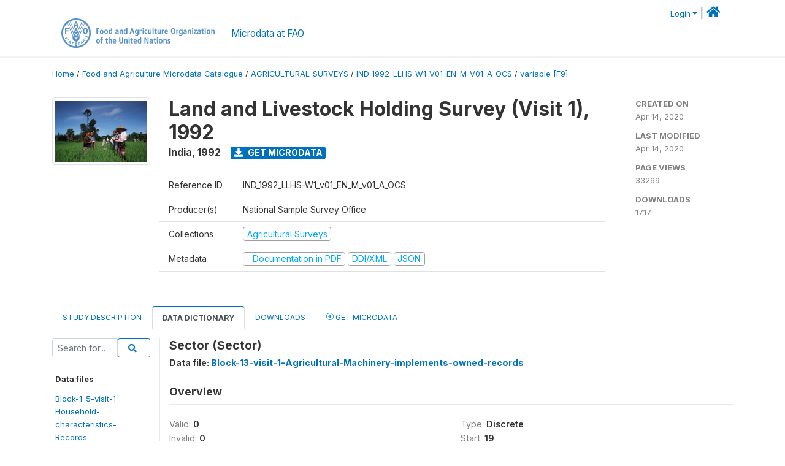

--- FILE ---
content_type: text/html; charset=UTF-8
request_url: https://microdata.fao.org/index.php/catalog/1007/variable/F9/V290?name=Sector
body_size: 8994
content:
<!DOCTYPE html>
<html>

<head>
    <meta charset="utf-8">
<meta http-equiv="X-UA-Compatible" content="IE=edge">
<meta name="viewport" content="width=device-width, initial-scale=1">

<title>India - Land and Livestock Holding Survey (Visit 1), 1992</title>

    
    <link rel="stylesheet" href="https://cdnjs.cloudflare.com/ajax/libs/font-awesome/5.15.4/css/all.min.css" integrity="sha512-1ycn6IcaQQ40/MKBW2W4Rhis/DbILU74C1vSrLJxCq57o941Ym01SwNsOMqvEBFlcgUa6xLiPY/NS5R+E6ztJQ==" crossorigin="anonymous" referrerpolicy="no-referrer" />
    <link rel="stylesheet" href="https://stackpath.bootstrapcdn.com/bootstrap/4.1.3/css/bootstrap.min.css" integrity="sha384-MCw98/SFnGE8fJT3GXwEOngsV7Zt27NXFoaoApmYm81iuXoPkFOJwJ8ERdknLPMO" crossorigin="anonymous">
    

<link rel="stylesheet" href="https://microdata.fao.org/themes/fam52/css/style.css?v2021-231">
<link rel="stylesheet" href="https://microdata.fao.org/themes/fam52/css/custom.css?v2021">
<link rel="stylesheet" href="https://microdata.fao.org/themes/fam52/css/home.css?v03212019">
<link rel="stylesheet" href="https://microdata.fao.org/themes/fam52/css/variables.css?v07042021">
<link rel="stylesheet" href="https://microdata.fao.org/themes/fam52/css/facets.css?v062021">
<link rel="stylesheet" href="https://microdata.fao.org/themes/fam52/css/catalog-tab.css?v07052021">
<link rel="stylesheet" href="https://microdata.fao.org/themes/fam52/css/catalog-card.css?v10102021-1">
<link rel="stylesheet" href="https://microdata.fao.org/themes/fam52/css/filter-action-bar.css?v14052021-3">

    <script src="//code.jquery.com/jquery-3.2.1.min.js"></script>
    <script src="https://cdnjs.cloudflare.com/ajax/libs/popper.js/1.14.3/umd/popper.min.js" integrity="sha384-ZMP7rVo3mIykV+2+9J3UJ46jBk0WLaUAdn689aCwoqbBJiSnjAK/l8WvCWPIPm49" crossorigin="anonymous"></script>
    <script src="https://stackpath.bootstrapcdn.com/bootstrap/4.1.3/js/bootstrap.min.js" integrity="sha384-ChfqqxuZUCnJSK3+MXmPNIyE6ZbWh2IMqE241rYiqJxyMiZ6OW/JmZQ5stwEULTy" crossorigin="anonymous"></script>

<script type="text/javascript">
    var CI = {'base_url': 'https://microdata.fao.org/index.php'};

    if (top.frames.length!=0) {
        top.location=self.document.location;
    }

    $(document).ready(function()  {
        /*global ajax error handler */
        $( document ).ajaxError(function(event, jqxhr, settings, exception) {
            if(jqxhr.status==401){
                window.location=CI.base_url+'/auth/login/?destination=catalog/';
            }
            else if (jqxhr.status>=500){
                alert(jqxhr.responseText);
            }
        });

    }); //end-document-ready

</script>

<script>
    // Show custom information in the remote data access section
    $(document).ready(function() {
        var idno = $(".study-idno").html().replace(/\s+/g, '');
        if (idno == "PER_2013-2022_INFFS_v01_EN_M_v01_A_ESS") {          // Peru
              
            const p1 = "aW52Z";
            const p2 = "W50YX";
            const p3 = "Jpb3NAc2VyZm9yLmdvYi5wZQ==";

            const email = atob(p1 + p2 + p3);          
            $(".remote-data-access").html("<h2>Data available from external repository</h2><p>For access to microdata, please contact:</p><div class='remote-access-link'><a href='mailto:"+email+"' target='_blank'>"+email+"</a></div>");   
        }   
        if (idno == "NPL_2014_NFI_v01_M_v01_A_ESS") {          // Nepal
              
            const p1 = "aW5mb";
            const p2 = "0Bmcn";
            const p3 = "RjLmdvdi5ucA==";

            const email = atob(p1 + p2 + p3);          
            $(".remote-data-access").html("<h2>Data available from external repository</h2><p>For access to microdata, please contact:</p><div class='remote-access-link'><a href='mailto:"+email+"' target='_blank'>"+email+"</a></div>");   
        }        
    });
</script>



    <script async src="https://www.googletagmanager.com/gtag/js?id=G-0ZMCRYB8EX"></script>
<script>
  window.dataLayer = window.dataLayer || [];
  function gtag(){dataLayer.push(arguments);}
  gtag('js', new Date());

  gtag('config', 'G-0ZMCRYB8EX');

  
  $(function() {
    $(document).ajaxSend(function(event, request, settings) {
        gtag('event', 'page_view', {
            page_path: settings.url
        })
    });

    //track file downloads
    $('.resources .download').on('click', function() {
        gtag('event', 'download', {
            'event_label': $(this).attr("title"),
            'event_category': $(this).attr("href"),
            'non_interaction': true
        });
    });

});
</script></head>

<body>
    
    <!-- site header -->
    <style>
.site-header .navbar-light .no-logo .navbar-brand--sitename {border:0px!important;margin-left:0px}
.site-header .navbar-light .no-logo .nada-site-title {font-size:18px;}
</style>

<header class="site-header">

        

    <div class="container">
         


<!--  /***** Login Bar Start *****/ -->
<div>
            <div class="col-12 mt-2 mb-2 wb-login-link login-bar">
            <div class="float-right">
            <div class="dropdown ml-auto">
                <a class="dropdown-toggle small" href="" id="dropdownMenuLink" data-toggle="dropdown" aria-haspopup="true" aria-expanded="false"><i class="fa fa-user-circle-o fa-lg"></i>Login</a>
                <div class="dropdown-menu dropdown-menu-right" aria-labelledby="dropdownMenuLink">
                    <a class="dropdown-item small" href="https://microdata.fao.org/index.php/auth/login">Login</a>
                </div>
                
                                |   <a href="http://www.fao.org/food-agriculture-microdata"><i class="fa fa-home" style="font-size:20px;"></i> </a>
            </div>
            </div>
        </div>

    </div>
<!-- /row -->
<!--  /***** Login Bar Close *****/ -->        <div class="row">
            <div class="col-12">
                <nav class="navbar navbar-expand-md navbar-light rounded navbar-toggleable-md wb-navbar ">

                                                            <div class="navbar-brand navbar-expand-md">
                        <div class="navbar-brand--logo ">
                            <a href="http://www.fao.org" class="g01v1-logo nada-logo " >
                                    
                                <img title="fao.org" src="https://microdata.fao.org/themes/fam52/images/fao-logo-en.svg" class="img-responsive">
                            </a>        
                    </div>
                        <div class="navbar-brand--sitename navbar-expand-md">
                            <div><a class="nada-site-title"  href="https://www.fao.org/food-agriculture-microdata">Microdata at FAO</a></div>
                                                    </div>
                    </div>
                    

                                                            
                    <!-- Start menus -->
                                        
                    <!-- Close Menus -->
                    <!-- Citations menu if required 
                    <div><a class="fas fa-book" href="https://microdata.fao.org/index.php/citations"> Citations</a></div>-->
                    <!-- Close Menus -->
                </nav>
                
            </div>
            
        </div>
        <!-- /row -->
        
    </div>
    
</header>

    
    <!-- page body -->
    <div class="wp-page-body container-fluid page-catalog catalog-variable-F9-V290">

        <div class="body-content-wrap theme-nada-2">

            <!--breadcrumbs -->
            
            <div class="container">
                                                    <ol class="breadcrumb wb-breadcrumb">
                        	    <div class="breadcrumbs" xmlns:v="http://rdf.data-vocabulary.org/#">
           <span typeof="v:Breadcrumb">
                		         <a href="https://microdata.fao.org/index.php/" rel="v:url" property="v:title">Home</a> /
                        
       </span>
                  <span typeof="v:Breadcrumb">
                		         <a href="https://microdata.fao.org/index.php/catalog" rel="v:url" property="v:title">Food and Agriculture Microdata Catalogue</a> /
                        
       </span>
                  <span typeof="v:Breadcrumb">
                		         <a href="https://microdata.fao.org/index.php/catalog/agricultural-surveys" rel="v:url" property="v:title">AGRICULTURAL-SURVEYS</a> /
                        
       </span>
                  <span typeof="v:Breadcrumb">
                		         <a href="https://microdata.fao.org/index.php/catalog/1007" rel="v:url" property="v:title">IND_1992_LLHS-W1_V01_EN_M_V01_A_OCS</a> /
                        
       </span>
                  <span typeof="v:Breadcrumb">
        	         	         <a class="active" href="https://microdata.fao.org/index.php/catalog/1007/variable/F9" rel="v:url" property="v:title">variable [F9]</a>
                        
       </span>
               </div>
                    </ol>
                            </div>
            <!-- /breadcrumbs -->
            
            
  
            <style>
.metadata-sidebar-container .nav .active{
	background:#e9ecef;		
}
.study-metadata-page .page-header .nav-tabs .active a {
	background: white;
	font-weight: bold;
	border-top: 2px solid #0071bc;
	border-left:1px solid gainsboro;
	border-right:1px solid gainsboro;
}

.study-info-content {
    font-size: 14px;
}

.study-subtitle{
	font-size:.7em;
	margin-bottom:10px;
}

.badge-outline{
	background:transparent;
	color:#03a9f4;
	border:1px solid #9e9e9e;
}
.study-header-right-bar span{
	display:block;
	margin-bottom:15px;
}
.study-header-right-bar{
	font-size:14px;
	color:gray;
}
.get-microdata-btn{
	font-size:14px;
}

.link-col .badge{
	font-size:14px;
	font-weight:normal;
	background:transparent;
	border:1px solid #9E9E9E;
	color:#03a9f4;
}

.link-col .badge:hover{
	background:#03a9f4;
	color:#ffffff;
}

.study-header-right-bar .stat{
	margin-bottom:10px;
	font-size:small;
}

.study-header-right-bar .stat .stat-label{
	font-weight:bold;
	text-transform:uppercase;
}

.field-metadata__table_description__ref_country .field-value,
.field-metadata__study_desc__study_info__nation .field-value{
	max-height:350px;
	overflow:auto;
}
.field-metadata__table_description__ref_country .field-value  ::-webkit-scrollbar,
.field-metadata__study_desc__study_info__nation .field-value ::-webkit-scrollbar {
  -webkit-appearance: none;
  width: 7px;
}

.field-metadata__table_description__ref_country .field-value  ::-webkit-scrollbar-thumb,
.field-metadata__study_desc__study_info__nation .field-value ::-webkit-scrollbar-thumb {
  border-radius: 4px;
  background-color: rgba(0, 0, 0, .5);
  box-shadow: 0 0 1px rgba(255, 255, 255, .5);
}
</style>


<div class="page-body-full study-metadata-page">
	<span 
		id="dataset-metadata-info" 
		data-repositoryid="agricultural-surveys"
		data-id="1007"
		data-idno="IND_1992_LLHS-W1_v01_EN_M_v01_A_OCS"
	></span>

<div class="container-fluid page-header">
<div class="container">


<div class="row study-info">
					<div class="col-md-2">
			<div class="collection-thumb-container">
				<a href="https://microdata.fao.org/index.php/catalog/agricultural-surveys">
				<img  src="https://microdata.fao.org/files/images/ag_census.jpg?v=1586851671" class="mr-3 img-fluid img-thumbnail" alt="agricultural-surveys" title="Agricultural Surveys"/>
				</a>
			</div>		
		</div>
	
	<div class="col">
		
		<div>
		    <h1 class="mt-0 mb-1" id="dataset-title">
                <span>Land and Livestock Holding Survey (Visit 1), 1992</span>
                            </h1>
            <div class="clearfix">
		        <h6 class="sub-title float-left" id="dataset-sub-title"><span id="dataset-country">India</span>, <span id="dataset-year">1992</span></h6>
                                <a  
                    href="https://microdata.fao.org/index.php/catalog/1007/get-microdata" 
                    class="get-microdata-btn badge badge-primary wb-text-link-uppercase float-left ml-3" 
                    title="Get Microdata">					
                    <span class="fa fa-download"></span>
                    Get Microdata                </a>
                                
            </div>
		</div>

		<div class="row study-info-content">
		
            <div class="col pr-5">

                <div class="row mt-4 mb-2 pb-2  border-bottom">
                    <div class="col-md-2">
                        Reference ID                    </div>
                    <div class="col">
                        <div class="study-idno">
                            IND_1992_LLHS-W1_v01_EN_M_v01_A_OCS                            
                        </div>
                    </div>
                </div>

                		
                                <div class="row mb-2 pb-2  border-bottom">
                    <div class="col-md-2">
                        Producer(s)                    </div>
                    <div class="col">
                        <div class="producers">
                            National Sample Survey Office                        </div>
                    </div>
                </div>
                                
                
                 
                <div class="row  border-bottom mb-2 pb-2 mt-2">
                    <div class="col-md-2">
                        Collections                    </div>
                    <div class="col">
                        <div class="collections link-col">           
                                                            <span class="collection">
                                    <a href="https://microdata.fao.org/index.php/collections/agricultural-surveys">
                                        <span class="badge badge-primary">Agricultural Surveys</span>
                                    </a>                                    
                                </span>
                                                    </div>
                    </div>
                </div>
                
                <div class="row border-bottom mb-2 pb-2 mt-2">
                    <div class="col-md-2">
                        Metadata                    </div>
                    <div class="col">
                        <div class="metadata">
                            <!--metadata-->
                            <span class="mr-2 link-col">
                                                                                                    <a class="download" href="https://microdata.fao.org/index.php/catalog/1007/pdf-documentation" title="Documentation in PDF" >
                                        <span class="badge badge-success"><i class="fa fa-file-pdf-o" aria-hidden="true"> </i> Documentation in PDF</span>
                                    </a>
                                                            
                                                                    <a class="download" href="https://microdata.fao.org/index.php/metadata/export/1007/ddi" title="DDI Codebook (2.5)">
                                        <span class="badge badge-primary"> DDI/XML</span>
                                    </a>
                                
                                <a class="download" href="https://microdata.fao.org/index.php/metadata/export/1007/json" title="JSON">
                                    <span class="badge badge-info">JSON</span>
                                </a>
                            </span>	
                            <!--end-metadata-->
                        </div>
                    </div>
                </div>

                
                	    </div>
	
	</div>

	</div>

    <div class="col-md-2 border-left">
		<!--right-->
		<div class="study-header-right-bar">
				<div class="stat">
					<div class="stat-label">Created on </div>
					<div class="stat-value">Apr 14, 2020</div>
				</div>

				<div class="stat">
					<div class="stat-label">Last modified </div>
					<div class="stat-value">Apr 14, 2020</div>
				</div>
				
									<div class="stat">
						<div class="stat-label">Page views </div>
						<div class="stat-value">33269</div>
					</div>
				
									<div class="stat">
						<div class="stat-label">Downloads </div>
						<div class="stat-value">1717</div>
					</div>				
						</div>		
		<!--end-right-->
	</div>

</div>




<!-- Nav tabs -->
<ul class="nav nav-tabs wb-nav-tab-space flex-wrap" role="tablist">
								<li class="nav-item tab-description "  >
				<a href="https://microdata.fao.org/index.php/catalog/1007/study-description" class="nav-link wb-nav-link wb-text-link-uppercase " role="tab"  data-id="related-materials" >Study Description</a>
			</li>
										<li class="nav-item tab-data_dictionary active"  >
				<a href="https://microdata.fao.org/index.php/catalog/1007/data-dictionary" class="nav-link wb-nav-link wb-text-link-uppercase active" role="tab"  data-id="related-materials" >Data Dictionary</a>
			</li>
										<li class="nav-item tab-related_materials "  >
				<a href="https://microdata.fao.org/index.php/catalog/1007/related-materials" class="nav-link wb-nav-link wb-text-link-uppercase " role="tab"  data-id="related-materials" >Downloads</a>
			</li>
										<li class="nav-item nav-item-get-microdata tab-get_microdata " >
				<a href="https://microdata.fao.org/index.php/catalog/1007/get-microdata" class="nav-link wb-nav-link wb-text-link-uppercase " role="tab" data-id="related-materials" >
					<span class="get-microdata icon-da-remote"></span> Get Microdata				</a>
			</li>                            
										
	<!--review-->
	</ul>
<!-- end nav tabs -->
</div>
</div>



<div class="container study-metadata-body-content " >


<!-- tabs -->
<div id="tabs" class="study-metadata ui-tabs ui-widget ui-widget-content ui-corner-all study-tabs" >	
  
  <div id="tabs-1" aria-labelledby="ui-id-1" class="ui-tabs-panel ui-widget-content ui-corner-bottom" role="tabpanel" >
  	
        <div class="tab-body-no-sidebar-x"><style>
    .data-file-bg1 tr,.data-file-bg1 td {vertical-align: top;}
    .data-file-bg1 .col-1{width:100px;}
    .data-file-bg1 {margin-bottom:20px;}
    .var-info-panel{display:none;}
    .table-variable-list td{
        cursor:pointer;
    }
    
    .nada-list-group-item {
        position: relative;
        display: block;
        padding: 10px 15px;
        margin-bottom: -1px;
        background-color: #fff;
        border: 1px solid #ddd;
        border-left:0px;
        border-right:0px;
        font-size: small;
        border-bottom: 1px solid gainsboro;
        word-wrap: break-word;
        padding: 5px;
        padding-right: 10px;

    }

    .nada-list-group-title{
        font-weight:bold;
        border-top:0px;
    }

    .variable-groups-sidebar
    .nada-list-vgroup {
        padding-inline-start: 0px;
        font-size:small;
        list-style-type: none;
    }

    .nada-list-vgroup {
        list-style-type: none;
    }

    .nada-list-subgroup{
        padding-left:10px;
    }
    
    .table-variable-list .var-breadcrumb{
        display:none;
    }

    .nada-list-subgroup .nada-list-vgroup-item {
        padding-left: 24px;
        position: relative;
        list-style:none;
    }

    .nada-list-subgroup .nada-list-vgroup-item:before {
        position: absolute;
        font-family: 'FontAwesome';
        top: 0;
        left: 10px;
        content: "\f105";
    }

</style>

<div class="row">

    <div class="col-sm-2 col-md-2 col-lg-2 tab-sidebar hidden-sm-down sidebar-files">       

        <form method="get" action="https://microdata.fao.org/index.php/catalog/1007/search" class="dictionary-search">
        <div class="input-group input-group-sm">            
            <input type="text" name="vk" class="form-control" placeholder="Search for...">
            <span class="input-group-btn">
                <button class="btn btn-outline-primary btn-sm" type="submit"><i class="fa fa-search"></i></button>
            </span>
        </div>
        </form>
        
        <ul class="nada-list-group">
            <li class="nada-list-group-item nada-list-group-title">Data files</li>
                            <li class="nada-list-group-item">
                    <a href="https://microdata.fao.org/index.php/catalog/1007/data-dictionary/F1?file_name=Block-1-5-visit-1-Household-characteristics-Records">Block-1-5-visit-1-Household-characteristics-Records</a>
                </li>
                            <li class="nada-list-group-item">
                    <a href="https://microdata.fao.org/index.php/catalog/1007/data-dictionary/F2?file_name=Block-6-visit-1-H08sehold-members-activity-particulars-records">Block-6-visit-1-H08sehold-members-activity-particulars-records</a>
                </li>
                            <li class="nada-list-group-item">
                    <a href="https://microdata.fao.org/index.php/catalog/1007/data-dictionary/F3?file_name=Block-7-visit-1-particulars-of area owned-leassed-out records">Block-7-visit-1-particulars-of<BR>area<BR>owned-leassed-out<BR>records</a>
                </li>
                            <li class="nada-list-group-item">
                    <a href="https://microdata.fao.org/index.php/catalog/1007/data-dictionary/F4?file_name=Block-8-visit-1-Particulars-area-leased-in-otherwise-possessed-records">Block-8-visit-1-Particulars-area-leased-in-otherwise-possessed-records</a>
                </li>
                            <li class="nada-list-group-item">
                    <a href="https://microdata.fao.org/index.php/catalog/1007/data-dictionary/F5?file_name=Block-9-visit-1-Particulars-of-plots-KHARIF-records">Block-9-visit-1-Particulars-of-plots-KHARIF-records</a>
                </li>
                            <li class="nada-list-group-item">
                    <a href="https://microdata.fao.org/index.php/catalog/1007/data-dictionary/F6?file_name=Block-10-visit-1-General-information-operational-holdings-KHARIF-records">Block-10-visit-1-General-information-operational-holdings-KHARIF-records</a>
                </li>
                            <li class="nada-list-group-item">
                    <a href="https://microdata.fao.org/index.php/catalog/1007/data-dictionary/F7?file_name=Block-11-visit-1-Cattle-buffalo-owned-household-records">Block-11-visit-1-Cattle-buffalo-owned-household-records</a>
                </li>
                            <li class="nada-list-group-item">
                    <a href="https://microdata.fao.org/index.php/catalog/1007/data-dictionary/F8?file_name=Block-12-visit-1-Livestock-poultry-owned-houshold-records">Block-12-visit-1-Livestock-poultry-owned-houshold-records</a>
                </li>
                            <li class="nada-list-group-item">
                    <a href="https://microdata.fao.org/index.php/catalog/1007/data-dictionary/F9?file_name=Block-13-visit-1-Agricultural-Machinery-implements-owned-records">Block-13-visit-1-Agricultural-Machinery-implements-owned-records</a>
                </li>
                    </ul>

        
    </div>

    <div class="col-sm-10 col-md-10 col-lg-10 wb-border-left tab-body body-files">
        
        <div class="variable-metadata">
            <style>
    .fld-inline .fld-name{color:gray;}
    .fld-container,.clear{clear:both;}

    .var-breadcrumb{
        list-style:none;
        clear:both;
        margin-bottom:25px;
        color:gray;
    }

    .var-breadcrumb li{display:inline;}
    .variables-container .bar-container {min-width:150px;}
</style>



<div class="variable-container">
    <h2>Sector (Sector)</h2>
    <h5 class="var-file">Data file: <a href="https://microdata.fao.org/index.php/catalog/1007/data-dictionary/F9">Block-13-visit-1-Agricultural-Machinery-implements-owned-records</a></h5>

        
    <h3 class="xsl-subtitle">Overview</h3>

    <div class="row">
            <div class="col-md-6">
                                            <div class="fld-inline sum-stat sum-stat-vald-">
                    <span class="fld-name sum-stat-type">Valid: </span>
                    <span class="fld-value sum-stat-value">0</span>
                </div>
                                            <div class="fld-inline sum-stat sum-stat-invd-">
                    <span class="fld-name sum-stat-type">Invalid: </span>
                    <span class="fld-value sum-stat-value">0</span>
                </div>
                    </div>
    
    <!--other stats-->
            
    <div class="col-md-6">
                                            <div class="fld-inline sum-stat sum-stat-var_intrvl">
                <span class="fld-name sum-stat-type">Type: </span>
                <span class="fld-value sum-stat-value">Discrete</span>
            </div>
                                                                            <div class="fld-inline sum-stat sum-stat-loc_start_pos">
                <span class="fld-name sum-stat-type">Start: </span>
                <span class="fld-value sum-stat-value">19</span>
            </div>
                                                        <div class="fld-inline sum-stat sum-stat-loc_end_pos">
                <span class="fld-name sum-stat-type">End: </span>
                <span class="fld-value sum-stat-value">19</span>
            </div>
                                                        <div class="fld-inline sum-stat sum-stat-loc_width">
                <span class="fld-name sum-stat-type">Width: </span>
                <span class="fld-value sum-stat-value">1</span>
            </div>
                    
                <div class="fld-inline sum-stat sum-stat-range">
            <span class="fld-name sum-stat-type">Range: </span>
                                                <span class="fld-value sum-stat-value">
                 -             </span>
        </div>
                
                <div class="fld-inline sum-stat var-format">
            <span class="fld-name var-format-fld">Format: </span>
                                    <span class="fld-value format-value">character</span>
        </div>
        
        
        
    </div>
    </div>

    
    <div class="clear"></div>

    <!-- data_collection -->
         
                     
                     
                     
                     
                     
                
    
    <div class="section-questions_n_instructions">
                    <h2 id="metadata-questions_n_instructions" class="xsl-subtitle">Questions and instructions</h2>
                <div class="table-responsive field field-var_catgry">
    <div class="xsl-caption field-caption">Categories</div>
    <div class="field-value">

            
            <table class="table table-stripped xsl-table">
                <tr>
                    <th>Value</th>
                    <th>Category</th>
                                                                            </tr>
                                    
                    <tr>
                        <td>1</td>
                        <td>Rural </td>
                        
                            
                        
                        <!--weighted-->
                        
                        <!--non-weighted-->
                            
                    </tr>
                                    
                    <tr>
                        <td>2</td>
                        <td>Urban </td>
                        
                            
                        
                        <!--weighted-->
                        
                        <!--non-weighted-->
                            
                    </tr>
                            </table>
            <div class="xsl-warning">Warning: these figures indicate the number of cases found in the data file. They cannot be interpreted as summary statistics of the population of interest.</div>
    </div>
</div>
    </div>
    


    <!-- description -->
         
                     
                     
                

         
                


         
                     
                

         
                     
                

<!--end-container-->
</div>


        </div>

    </div>
</div>

<script type="application/javascript">
    $(document).ready(function () {

        //show/hide variable info
        $(document.body).on("click",".data-dictionary .var-row", function(){
            var variable=$(this).find(".var-id");
            if(variable){
                get_variable(variable);
            }
            return false;
        });

    });

    function get_variable(var_obj)
    {
        var i18n={
		'js_loading':"Loading, please wait...",
		};

        //panel id
        var pnl="#pnl-"+var_obj.attr("id");
        var pnl_body=$(pnl).find(".panel-td");

        //collapse
        if ($(var_obj).closest(".var-row").is(".pnl-active")){
            $(var_obj).closest(".var-row").toggleClass("pnl-active");
            $(pnl).hide();
            return;
        }

        //hide any open panels
        $('.data-dictionary .var-info-panel').hide();

        //unset any active panels
        $(".data-dictionary .var-row").removeClass("pnl-active");

        //error handler
        variable_error_handler(pnl_body);

        $(pnl).show();
        $(var_obj).closest(".var-row").toggleClass("pnl-active");
        $(pnl_body).html('<i class="fa fa-spinner fa-pulse fa-2x fa-fw"></i> '+ i18n.js_loading); 
        $(pnl_body).load(var_obj.attr("href")+'&ajax=true', function(){
            var fooOffset = jQuery('.pnl-active').offset(),
                destination = fooOffset.top;
            $('html,body').animate({scrollTop: destination-50}, 500);
        })
    }


    //show/hide resource
    function toggle_resource(element_id){
        $("#"+element_id).toggle();
    }

    function variable_error_handler(pnl)
    {
        $.ajaxSetup({
            error:function(XHR,e)	{
                $(pnl).html('<div class="error">'+XHR.responseText+'</div>');
            }
        });
    }

</script></div>
    
	<div class="mt-5">                
            <a class="btn btn-sm btn-secondary" href="https://microdata.fao.org/index.php/catalog"><i class="fas fa-arrow-circle-left"></i> Back to Catalog</a>
        </div>
  </div>
</div>
<!-- end-tabs-->    
   </div> 
</div>


<!--survey summary resources-->
<script type="text/javascript">
	function toggle_resource(element_id){
		$("#"+element_id).parent(".resource").toggleClass("active");
		$("#"+element_id).toggle();
	}
	
	$(document).ready(function () { 
		bind_behaviours();
		
		$(".show-datafiles").click(function(){
			$(".data-files .hidden").removeClass("hidden");
			$(".show-datafiles").hide();
			return false;
		});

		//setup bootstrap scrollspy
		$("body").attr('data-spy', 'scroll');
		$("body").attr('data-target', '#dataset-metadata-sidebar');
		$("body").attr('data-offset', '0');
		$("body").scrollspy('refresh');

	});	
	
	function bind_behaviours() {
		//show variable info by id
		$(".resource-info").unbind('click');
		$(".resource-info").click(function(){
			if($(this).attr("id")!=''){
				toggle_resource('info_'+$(this).attr("id"));
			}
			return false;
		});			
	}
</script>        </div>
        
    </div>
 
    <!-- page footer -->
    
    <!-- Footer -->

    <footer>
      <div class="container">
         <div class="row">
          <div class="col-sm-12 col-md-7 d-block logo"><a href="http://www.fao.org/home/en/" ><img alt="Food and Agriculture Organization of the United Nations" title="Food and Agriculture Organization of the United Nations" src="/images/fao-logo-sdg.svg" /></a></div>
          <div class="col-sm-12 col-md-5 join-us d-block"><div id="c710344" class="csc-default" ><h4 class="section-title">FOLLOW US ON</h4>

<ul class="list-inline social-icons"> 
<li class="list-inline-item"><a href="http://www.facebook.com/pages/Food-and-Agriculture-Organization-of-the-United-Nations-FAO/46370758585?ref=mf" alt="facebook" title="facebook" target="_blank"><img src="/images/social-icons/social-icon-facebook.svg?sfvrsn=b87ff153_3" alt="icon-facebook" title="social-icon-facebook" data-displaymode="Original"></a>
 </li><li class="list-inline-item"><a href="https://www.flickr.com/photos/faonews/albums/" alt="flickr" title="flickr" target="_blank"><img src="/images/social-icons/social-icon-flickr.svg?sfvrsn=67ac8c4d_3" alt="icon-flickr" title="social-icon-flickr" data-displaymode="Original"></a>
 </li><li class="list-inline-item"><a href="https://instagram.com/fao" alt="instagram" title="instagram" target="_blank"><img src="/images/social-icons/social-icon-instagram.svg?sfvrsn=a778452f_3" alt="icon-instagram" title="social-icon-instagram" data-displaymode="Original"></a>

 </li><li class="list-inline-item"><a href="http://www.linkedin.com/company/fao" alt="linkedin" title="linkedin" target="_blank"><img src="/images/social-icons/social-icon-linkedin.svg?sfvrsn=1025492c_3" alt="icon-linkedin" title="social-icon-linkedin" data-displaymode="Original"></a>
 </li><li class="list-inline-item"><a href="#" alt="rss" title="rss" target="_blank"><img src="/images/social-icons/social-icon-rss.svg?sfvrsn=2af5e01a_3" alt="icon-rss" title="social-icon-rss" data-displaymode="Original"></a>
 </li><li class="list-inline-item"><a href="http://www.slideshare.net/FAOoftheUN" alt="slideshare" title="slideshare" target="_blank"><img src="/images/social-icons/social-icon-slideshare.svg?sfvrsn=1ec90047_3" alt="icon-slideshare" title="social-icon-slideshare" data-displaymode="Original"></a>
 </li><li class="list-inline-item"><a href="https://soundcloud.com/unfao" alt="soundcloud" title="soundcloud" target="_blank"><img src="/images/social-icons/social-icon-soundcloud.svg?sfvrsn=26e63892_3" alt="icon-soundcloud" title="social-icon-soundcloud" data-displaymode="Original"></a>
 </li><li class="list-inline-item"><a href="https://www.tiktok.com/@fao" alt="tiktok" title="tiktok" target="_blank"><img src="/images/social-icons/social-icon-tiktok.svg?sfvrsn=b2228fd0_3" alt="icon-tiktok" title="social-icon-tiktok" data-displaymode="Original"></a>
 </li><li class="list-inline-item"><a href="https://www.toutiao.com/c/user/token/MS4wLjABAAAAddfBLLYL2GZzXAetR_paFVV1-M4fdAWpUxiROxuOpl7pDGuXLCGfYg_VOogU135J/" alt="tuotiao" title="tuotiao" target="_blank"><img src="/images/social-icons/social-icon-tuotiao.svg?sfvrsn=1883ae3_3" alt="icon-tuotiao" title="social-icon-tuotiao" data-displaymode="Original"></a>
 </li><li class="list-inline-item"><a href="https://twitter.com/FAO" alt="twitter" title="twitter" target="_blank"><img src="/images/social-icons/social-icon-twitter.svg?sfvrsn=c68bb7c2_3" alt="icon-twitter" title="social-icon-twitter" data-displaymode="Original"></a>
 </li><li class="list-inline-item"><a href="#" alt="wechat" title="wechat" target="_blank"><img src="/images/social-icons/social-icon-wechat.svg?sfvrsn=cd28c1ee_3" alt="icon-wechat" title="social-icon-wechat" data-displaymode="Original"></a>
 </li><li class="list-inline-item"><a href="http://www.weibo.com/unfao?from=myfollow_all" alt="weibo" title="weibo" target="_blank"><img src="/images/social-icons/social-icon-weibo.svg?sfvrsn=7b5b0403_3" alt="icon-weibo" title="social-icon-weibo" data-displaymode="Original"></a>
 </li><li class="list-inline-item"><a href="http://www.youtube.com/user/FAOoftheUN" alt="youtube" title="youtube" target="_blank"><img src="/images/social-icons/social-icon-youtube.svg?sfvrsn=94de1814_3" alt="icon-youtube" title="social-icon-youtube" data-displaymode="Original"></a>
 </li></ul></div></div>
        </div>

         <div class="row">
           <div class="col-sm-12 col-md-7 links"><div id="c715343" class="csc-default" ><div class="tx-jfmulticontent-pi1">
		
<div class="subcolumns equalize">
	<ul class="list-inline">
	<li class="list-inline-item">
	<div class="c50l"><div class="subcl"><div id="c765609" class="csc-default" ><div class="csc-header csc-header-n1"><h5 class="csc-firstHeader"><a href="http://www.fao.org/about/org-chart/en/" target="_top" >FAO Organizational Chart</a></h5></div></div></div></div>
	</li>
	<li class="list-inline-item" style="margin-left:0px;">
	<div class="c50l"><div class="subc"><div id="c715342" class="csc-default" ><div class="tx-dynalist-pi1">
		<div class="btn-group dropup">
<button type="button" class="btn btn-secondary dropdown-toggle" data-toggle="dropdown" aria-haspopup="true" aria-expanded="false">Worldwide Offices</button>
<div class="dropdown-menu"><a href="http://www.fao.org/africa/en/" class="dropdown-item" id="m_100835">Regional Office for Africa</a><a href="http://www.fao.org/asiapacific/en/" class="dropdown-item" id="m_100837">Regional Office for Asia and the Pacific</a><a href="http://www.fao.org/europe/en/" class="dropdown-item" id="m_100838">Regional Office for Europe and Central Asia</a><a href="http://www.fao.org/americas/en/" class="dropdown-item" id="m_100839">Regional Office for Latin America and the Caribbean</a><a href="http://www.fao.org/neareast/en/" class="dropdown-item" id="m_100840">Regional Office for the Near East and North Africa</a><a href="http://www.fao.org/about/who-we-are/worldwide-offices/en/#c207632" class="dropdown-item" id="m_100841">Country Offices</a></div>
</div>
	</div>
	</div></div></div>
	</li>
	</ul>
	
	<div ><div class="subcr"></div></div>
	
</div>

	</div>
	</div>
    <div ><ul><li><a href="http://www.fao.org/employment/home/en/" target="_top" >Jobs</a></li>|<li><a href="http://fao.org/contact-us/en/" target="_top" >Contact us</a></li>|<li><a href="http://fao.org/contact-us/terms/en/" target="_top" >Terms and Conditions</a></li>|<li><a href="http://fao.org/contact-us/scam-alert/en/" target="_top" >Scam Alert</a></li>|<li><a href="http://fao.org/contact-us/report-fraud/en/" target="_top" >Report Misconduct</a></li></ul></div></div>
           <div class="col-sm-12 col-md-5 d-block store-box-container"><div id="c711175" class="csc-default" ><h4 class="section-title">Download our App</h4>

<ul class="list-inline">
    <li class="list-inline-item">
        <a href="http://itunes.apple.com/us/app/faonow/id877618174?ls=1&amp;mt=8" target="_blank">
            <div class="store-box apple"></div>
        </a>
    </li>
    <li class="list-inline-item">
        <a href="https://play.google.com/store/apps/details?id=org.fao.mobile" target="_blank">
            <div class="store-box google"></div>
        </a>
    </li>
</ul></div><a href="http://www.fao.org/contact-us/terms/en/" ><div class="copyright">© FAO&nbsp;2026</div></a></div>
        </div> 
      </div>
      
    </footer>    <!-- End footer top section -->

    </body>

</html>